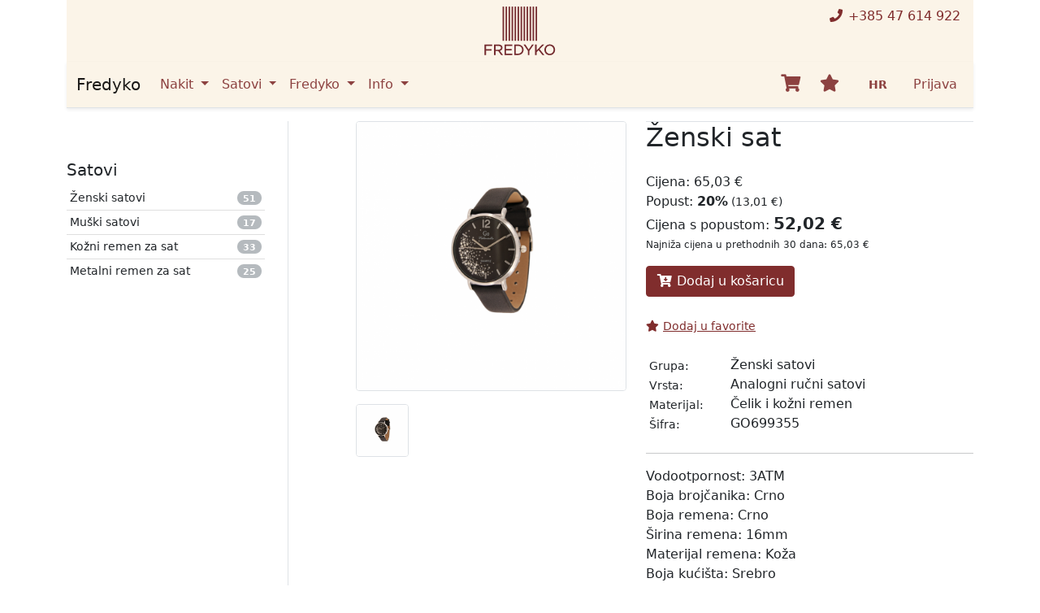

--- FILE ---
content_type: text/html; charset=UTF-8
request_url: https://www.fredyko.com/hr/item/502/zenski-sat/
body_size: 4357
content:
<!DOCTYPE html>
<html lang="hr">
<head>
	<meta charset="UTF-8">
<meta name="viewport" content="width=device-width, initial-scale=1.0">
<meta name="robots" content="index, follow" />
<meta name="description" content="Vodootpornost: 3ATM
Boja brojčanika: Crno
Boja remena: Crno
Širina remena: 16mm
Materijal remena: Koža
Boja kućišta: Srebro
Veličina kućišta: 36mm
Materijal kućišta: Čelik
Jamstveni rok: 24 mjeseca" />
<meta name="keywords" content="web, inteface, admin, public" />

<title>Ženski sat</title>

<link rel="icon" type="image/png" href="/_files/img/_favicon/favicon.png">



<!-- <link href="https://cdn.jsdelivr.net/npm/bootstrap@5.0.2/dist/css/bootstrap.min.css" rel="stylesheet" integrity="sha384-EVSTQN3/azprG1Anm3QDgpJLIm9Nao0Yz1ztcQTwFspd3yD65VohhpuuCOmLASjC" crossorigin="anonymous"> -->
<link href="/_files/_view_0/_css/bootstrap.css" rel="stylesheet">
<link href="/_files/_view_0/_css/public_layout1.css" rel="stylesheet">
<link href="/_libs/fontawesome-5151-free-web/css/all.min.css" rel="stylesheet">
<!-- <link href="/_libs/fontawesome-5140-pro-web-fonts/css/all.min.css" rel="stylesheet"> -->
<link href="/_libs/bootstrap-icons-150/bootstrap-icons.css" rel="stylesheet">


<meta property="og:url" content="https://www.fredyko.com/hr/item/502/zenski-sat/" />
<meta property="og:type" content="website" />
<meta property="og:title" content="Ženski sat" />
<meta property="og:image" content="https://www.fredyko.com/_files/img/item_img_lg/zenski-sat___502_1702559414.png" />
<meta property="og:description" content="Vodootpornost: 3ATM
Boja brojčanika: Crno
Boja remena: Crno
Širina remena: 16mm
Materijal remena: Koža
Boja kućišta: Srebro
Veličina kućišta: 36mm
Materijal kućišta: Čelik
Jamstveni rok: 24 mjeseca" />




<!-- Lightbox -->
<link rel="stylesheet" href="/_libs/lightbox2-2_11_1/dist/css/lightbox.min.css"  />
<!-- End lightbox -->
</head>
<body>
	





<div class="container d-none d-sm-block">
	<div class="navbar bg-light px-3 d-flex align-items-start">
		<div class="col-5 text-center">
			&nbsp;
		</div>
		<div class="col-2 text-center">
			<img src="/_files/img/design_public/logo.svg" height="60px" alt="Fredyko">
		</div>
		<div class="col-5 text-end">
							<div class="">
					<a class="text-decoration-none" href="tel:+38547614922"><i class="fa fa-phone fa-fw" aria-hidden="true"></i> +385 47 614 922</a>
				</div>
					</div>
	</div>
</div>


<div class="container mb-0">
	<nav class="navbar sticky-top navbar-expand-lg navbar-light bg-light border-bottom shadow-sm">
		<div class="container-fluid">
			<a class="navbar-brand" href="/"><span class="">Fredyko</span></a>
			<button class="navbar-toggler" type="button" data-bs-toggle="collapse" data-bs-target="#navbarSupportedContent" aria-controls="navbarSupportedContent" aria-expanded="false" aria-label="Toggle navigation">
				<span class="navbar-toggler-icon"></span>
			</button>
			<div class="collapse navbar-collapse" id="navbarSupportedContent">
				<ul class="navbar-nav me-auto mb-2 mb-lg-0">

					
		<li class="nav-item dropdown">
			<a href="#" 
			class="nav-link dropdown-toggle" id="navbarDropdown" 
			role="button" data-bs-toggle="dropdown" aria-expanded="false">
				Nakit
			</a>
			<ul class="dropdown-menu" aria-labelledby="navbarDropdown">
		
			<li>
				<a class="dropdown-item" href="/hr/items/1/zlatni-nakit/">
					Zlatni nakit
				</a>
			</li>
			
				<li class="">
					<a class="dropdown-item small pt-0" href="/hr/items/42/investicijsko-zlato/">
				<span class="ps-2"><em>Investicijsko zlato</em></span>
					</a>
				</li>
				<li><hr class="dropdown-divider mt-1 pt-0"></li>
			<li>
				<a class="dropdown-item" href="/hr/items/2/srebrni-nakit/">
					Srebrni nakit
				</a>
			</li>
			
				<li class="">
					<a class="dropdown-item small pt-0" href="/hr/items/12/srebrne-nausnice/">
				<span class="ps-2"><em>Srebrne naušnice</em></span>
					</a>
				</li>
				
				<li class="">
					<a class="dropdown-item small pt-0" href="/hr/items/16/srebrne-narukvice/">
				<span class="ps-2"><em>Srebrne narukvice</em></span>
					</a>
				</li>
				
				<li class="">
					<a class="dropdown-item small pt-0" href="/hr/items/43/srebrni-prsteni/">
				<span class="ps-2"><em>Srebrni prsteni</em></span>
					</a>
				</li>
				<li><hr class="dropdown-divider mt-1 pt-0"></li>
			<li>
				<a class="dropdown-item" href="/hr/items/40/nakit-od-celika/">
					Nakit od čelika
				</a>
			</li>
			
				<li class="">
					<a class="dropdown-item small pt-0" href="/hr/items/34/zenske-narukvice-od-nehrdajuceg-celika/">
				<span class="ps-2"><em>Ženske narukvice od nehrđajućeg čelika</em></span>
					</a>
				</li>
				
				<li class="">
					<a class="dropdown-item small pt-0" href="/hr/items/35/komplet-od-nehrdajuceg-celika/">
				<span class="ps-2"><em>Komplet od nehrđajučeg čelika</em></span>
					</a>
				</li>
				
				<li class="">
					<a class="dropdown-item small pt-0" href="/hr/items/36/nausnice-celik/">
				<span class="ps-2"><em>Naušnice čelik</em></span>
					</a>
				</li>
				
				<li class="">
					<a class="dropdown-item small pt-0" href="/hr/items/38/muske-narukvice-od-nehrdajuceg-celika/">
				<span class="ps-2"><em>Muške narukvice od nehrđajučeg čelika</em></span>
					</a>
				</li>
				<li><hr class="dropdown-divider mt-1 pt-0"></li>
			</ul>
		</li>
		
		<li class="nav-item dropdown">
			<a href="#" 
			class="nav-link dropdown-toggle" id="navbarDropdown" 
			role="button" data-bs-toggle="dropdown" aria-expanded="false">
				Satovi
			</a>
			<ul class="dropdown-menu" aria-labelledby="navbarDropdown">
		
			<li>
				<a class="dropdown-item" href="/hr/items/26/zenski-satovi/">
					Ženski satovi
				</a>
			</li>
			
			<li>
				<a class="dropdown-item" href="/hr/items/28/muski-satovi/">
					Muški satovi
				</a>
			</li>
			
			<li>
				<a class="dropdown-item" href="/hr/items/37/kozni-remen-za-sat/">
					Kožni remen za sat
				</a>
			</li>
			
			<li>
				<a class="dropdown-item" href="/hr/items/39/metalni-remen-za-sat/">
					Metalni remen za sat
				</a>
			</li>
			
			</ul>
		</li>
		

					
					
				<li class="nav-item dropdown">
					<a class="nav-link dropdown-toggle" href="#" id="dropdown_cont_1" role="button" data-bs-toggle="dropdown" aria-expanded="false">
						Fredyko
					</a>
					<ul class="dropdown-menu" aria-labelledby="dropdown_cont_1">
			<li><a href="/hr/cont/1/o-nama/" class="dropdown-item">O nama</a></li><li><a href="https://www.fredyko.com/hr/cont/2/kontakt/" class="dropdown-item">Kontakt</a></li>
					</ul>
				</li>
			
				<li class="nav-item dropdown">
					<a class="nav-link dropdown-toggle" href="#" id="dropdown_cont_3" role="button" data-bs-toggle="dropdown" aria-expanded="false">
						Info
					</a>
					<ul class="dropdown-menu" aria-labelledby="dropdown_cont_3">
			<li><a href="/hr/cntr/0/terms/" class="dropdown-item">Uvjeti poslovanja</a></li>
					</ul>
				</li>
								
					

					<!--
					<li class="nav-item">
						<a class="nav-link disabled" href="#" tabindex="-1" aria-disabled="true">Disabled</a>
					</li>
					-->	

				</ul>




				<ul class="navbar-nav d-flex mb-2 mb-lg-0 fw-bold me-3">
					<li class="nav-item mx-1">
						<a class="nav-link position-relative" href="/hr/shop/0/cart/" id="confirm_log_out" title="Košarica" data-toggle="tooltip" data-placement="bottom">
						<i class="fas fa-shopping-cart fa-lg"></i>
												</a>
					</li>
					<li class="nav-item mx-1">
						<a class="nav-link position-relative" href="/hr/shop/0/favorites/" id="confirm_log_out" title="Favoriti" data-toggle="tooltip" data-placement="bottom">
						<i class="fas fa-star fa-lg"></i>
												</a>
					</li>
				</ul>


				<ul class="navbar-nav d-flex mb-2 mb-lg-0 small fw-bold me-3">
										<!--
					<li class="nav-item">
						<a class="nav-link" href="/en/ctrl/?lang=en&amp;sct=item&amp;did=502&amp;path=%2Fhr%2Fitem%2F502%2Fzenski-sat%2F">EN</a>
					</li>
					-->
					<li class="nav-item">
						<a class="nav-link" href="/hr/ctrl/?lang=hr&amp;sct=item&amp;did=502&amp;path=%2Fhr%2Fitem%2F502%2Fzenski-sat%2F">HR</a>
					</li>
				</ul>


									<ul class="navbar-nav d-flex mb-2 mb-lg-0 ">
						<li class="nav-item">
							<a class="nav-link" href="/hr/user/0/login/">Prijava</a>
						</li>
					</ul>
				

			</div>
		</div>
	</nav>


	

</div>








	<div class="container mt-3">

	

<div class="row">
	<div class="col-12 col-sm-12 col-md-12 col-lg-12 col-xl-3 col-xxl-2 d-none d-xl-block border-end">
		<div class="mb-3 mt-5">
			<h2 class="mb-2 h5">Satovi</h2>
			<ul class="list-group list-group-flush me-3">
				
<a 
		href="/hr/items/26/zenski-satovi/" 
		class="list-group-item list-group-item-action d-flex justify-content-between align-items-center small py-1 ps-1 pe-1"
		>Ženski satovi<span class="badge bg-secondary bg-opacity-50 rounded-pill">51</span>
		</a><a 
		href="/hr/items/28/muski-satovi/" 
		class="list-group-item list-group-item-action d-flex justify-content-between align-items-center small py-1 ps-1 pe-1"
		>Muški satovi<span class="badge bg-secondary bg-opacity-50 rounded-pill">17</span>
		</a><a 
		href="/hr/items/37/kozni-remen-za-sat/" 
		class="list-group-item list-group-item-action d-flex justify-content-between align-items-center small py-1 ps-1 pe-1"
		>Kožni remen za sat<span class="badge bg-secondary bg-opacity-50 rounded-pill">33</span>
		</a><a 
		href="/hr/items/39/metalni-remen-za-sat/" 
		class="list-group-item list-group-item-action d-flex justify-content-between align-items-center small py-1 ps-1 pe-1"
		>Metalni remen za sat<span class="badge bg-secondary bg-opacity-50 rounded-pill">25</span>
		</a>			</ul>
		</div>
	</div>


	<div class="col-12 col-sm-12 col-md-12 col-lg-12 col-xl-9 col-xxl-10 mb-3">

		<div class="row justify-content-end">

			<div class="col-12 col-sm-12 col-md-6 col-lg-5 col-xl-5 col-xxl-5 mb-3">
				<div class="">

					<div class="row">
						<div class="col-12 mb-3">
							<img src="/_files/img/item_img_md/zenski-sat___502_1702559414.png" alt="Ženski sat" class="img-fluid border rounded">
						</div>
					</div><!-- close .row -->

					<div class="row">
													<div class="col-3 mb-3">
								<a href="/_files/img/item_img_lg/zenski-sat___502_1702559414.png" data-lightbox="roadtrip" data-title="Ženski sat">
									<img src="/_files/img/item_img_xs/zenski-sat___502_1702559414.png" alt="Ženski sat" class="img-fluid border rounded thumb_link" />
								</a>
							</div>
							
					</div><!-- close .row --> 

				</div>
			</div>


			<div class="col-12 col-sm-12 col-md-6 col-lg-6 col-xl-6 col-xxl-6 mb-3">
				<div class="border-top h-100">

					<h1 class="mb-4 h2">Ženski sat</h1>
					



					
<div class="mb-4">Cijena: <span class="fs-6" id="dspl_item_price">65,03 €</span><div class="">Popust: <span class="fw-bold">20%</span><span class="small"> (<span id="dspl_item_disc_val">13,01 €</span>)</span></div><div class="">Cijena s popustom: <span class="fs-5 fw-bold"><span id="item_price">52,02 €</span></span></div><div class="small"><span class="small">Najniža cijena u prethodnih 30 dana: 65,03 €</span></div><div class="mt-3"><a href="javascript:void(0)" onclick="ajax_ctrl(502, '/hr/shop/502/add/',this.id); return false;" 
			class="btn btn-primary"  
			style="">
				<i class="fas fa-cart-arrow-down fa-fw"></i> Dodaj u košaricu
		</a><br /><br /><a href="javascript:void(0)" onclick="ajax_ctrl(502, '/hr/shop/502/fadd/',this.id); return false;" 
			class="small"  
			style="">
				<i class="fas fa-star fa-fw me-1"></i>Dodaj u favorite
		</a></div></div>



					<table class="table table-borderless table-sm">
						<tr class="align-bottom"><td class="col-4 col-sm-3 col-md-3 col-lg-3 col-xl-3 col-xxl-2 small py-0">Grupa:</td><td class="py-0">Ženski satovi</td></tr><tr class="align-bottom"><td class="col-4 col-sm-3 col-md-3 col-lg-3 col-xl-3 col-xxl-2 small py-0">Vrsta:</td><td class="py-0">Analogni ručni satovi</td></tr><tr class="align-bottom"><td class="col-4 col-sm-3 col-md-3 col-lg-3 col-xl-3 col-xxl-2 small py-0">Materijal:</td><td class="py-0">Čelik i kožni remen</td></tr><tr class="align-bottom"><td class="col-4 col-sm-3 col-md-3 col-lg-3 col-xl-3 col-xxl-2 small py-0">Šifra:</td><td class="py-0">GO699355</td></tr>					</table>




					



					



					



					



										<div class="mt-4">
						<hr />
						Vodootpornost: 3ATM<br />
Boja brojčanika: Crno<br />
Boja remena: Crno<br />
Širina remena: 16mm<br />
Materijal remena: Koža<br />
Boja kućišta: Srebro<br />
Veličina kućišta: 36mm<br />
Materijal kućišta: Čelik<br />
Jamstveni rok: 24 mjeseca
					</div>
					



					<div class="small mt-5"><div class="small text-muted"><p>- prihvatljivo odstupanje od navedenih težina: +/- 10 % <br />- iskazane cijene su informativnog karaktera - krajnja cijena proizvoda kalkulira se na dan isporuke, a na temelju težine gotovog proizvoda, vrste ugrađenog kamena i aktualne cijene materijala korištenog u proizvodnji <br />- tipografske greške su moguće</p></div></div>
				
				</div>
			</div>


		</div><!-- close .row --> 

	</div>
</div><!-- close .row --> 

	
</div>

	<div class="bg-primary">
<div class="container mt-5">
	<div class="nav bg-primary pt-3 pb-5 py-3 px-3 footer_text_light">

		<div class="col-12 col-sm-6 col-lg-4 mb-3">
			<div class="mb-2">FRE-DY-KO d.o.o.</div>
			
							<div class="">
					<span class="me-2"><i class="far fa-envelope fa-fw" aria-hidden="true"></i></span>
					<a class="footer_text_link" href="mailto:fredyko79@gmail.com">fredyko79@gmail.com</a>
				</div>
			
							<div class="">
					<span class="me-2"><i class="fa fa-phone fa-fw" aria-hidden="true"></i></span>
					<a class="footer_text_link" href="tel:+38547614922"> +385 47 614 922</a>
				</div>
					</div>


		<div class="col-12 col-sm-6 col-lg-4 mb-3">
			<div class="">
				<span class="me-2"><i class="far fa-file-alt fa-fw" aria-hidden="true"></i></span>
				<a class="footer_text_link" href="/hr/cntr/0/terms/">Uvjeti poslovanja</a>
			</div>

							<div class="">
					<span class="me-2"><i class="far fa-file-alt fa-fw" aria-hidden="true"></i></span>
					<a class="footer_text_link" href="/hr/cntr/0/privacy/">Zaštita privatnosti</a>
				</div>
			
							<div class="">
					<span class="me-2"><i class="far fa-file-alt fa-fw" aria-hidden="true"></i></span>
					<a class="footer_text_link" href="/hr/cntr/0/webshop/">Internet prodaja</a>
				</div>
			
							<div class="">
					<span class="me-2"><i class="far fa-file-alt fa-fw" aria-hidden="true"></i></span>
					<a class="footer_text_link" href="/hr/cntr/0/returns/">Povrat i zamjena</a>
				</div>
			
			<div class="">
				<span class="me-2"><i class="far fa-file-alt fa-fw" aria-hidden="true"></i></span>
				<a class="footer_text_link" href="/hr/shop/0/shipping-price/">Cijena dostave</a>
			</div>
		</div>


		<div class="col-12 col-sm-6 col-lg-4">
							<div class="">
					<span class="me-2"><i class="fab fa-facebook fa-fw"></i></span>
					<a class="footer_text_link" href="https://www.facebook.com/zlatnicentarlewikodoo/">Facebook</a>
				</div>
										<div class="">
					<span class="me-2"><i class="fab fa-instagram fa-fw"></i></span>
					<a class="footer_text_link" href="https://www.instagram.com/zlatni_centar_lewiko/">Instagram</a>
				</div>
								</div>


		<div class="col-12 text-center mt-3">
			<hr />
		</div>


		<div class="col-12 text-center mt-3">
			<img src="/_files/img/design_public/logo__inv.svg" height="100px" alt="Fredyko">
		</div>


		<div class="col-12 text-center mt-3">
			<div class="">
				<div class="">Copyright &copy; 2026 FRE-DY-KO d.o.o.</div>
				<div class="footer_text_muted small lh-1"><em>Sva prava pridržana. Zabranjena je upotreba fotografija i tekstova bez pismene dozvole autora.</em></div>
			</div>
		</div>

	</div>
</div>
</div>






<script src="https://cdn.jsdelivr.net/npm/@popperjs/core@2.5.4/dist/umd/popper.min.js" integrity="sha384-q2kxQ16AaE6UbzuKqyBE9/u/KzioAlnx2maXQHiDX9d4/zp8Ok3f+M7DPm+Ib6IU" crossorigin="anonymous"></script>
<script src="https://cdn.jsdelivr.net/npm/bootstrap@5.0.0-beta1/dist/js/bootstrap.min.js" integrity="sha384-pQQkAEnwaBkjpqZ8RU1fF1AKtTcHJwFl3pblpTlHXybJjHpMYo79HY3hIi4NKxyj" crossorigin="anonymous"></script>


<!-- For lightbox -->
<script src="/_libs/lightbox2-2_11_1/dist/js/lightbox-plus-jquery.min.js"></script>
<!-- For lightbox -->


<!-- For ajax request -->
<script>
function ajax_ctrl(row_data_id, script_url, element_id) {
	var row_id   = row_data_id;
	var qurl     = script_url;
	var this_id  = element_id;
	var xhr      = new XMLHttpRequest();
	
	xhr.onreadystatechange = function () {
		if (xhr.readyState == 4 && xhr.status == 200) {
			//document.getElementById("spinner_"+row_id).innerHTML = xhr.responseText;
			window.location.reload();
		}
	}

	xhr.open("GET", qurl, true);
	xhr.send();

	document.getElementById(this_id).innerHTML = '<i class="fas fa-spinner fa-spin fa-fw"></i>';
}
</script>
<!-- For ajax request --></body>
</html>

--- FILE ---
content_type: text/css
request_url: https://www.fredyko.com/_files/_view_0/_css/public_layout1.css
body_size: 656
content:
:root {
	--q_bg_light_rgb: 251, 244, 232;
	--q_bs-primary: #802d2d;
	--q_bs-primary_hover: #662424;
	--q_bs-primary_light: #ecc1c1;
	--q_bs-primary_light_muted: #dc9999;
	--q_bs-light_saturated: #f9e2b9;
	--q_bs-light_saturated_rgb: 249, 226, 185;
}
  

/**********************************
***********************************
**** Add for public css ***********
***********************************
**********************************/


/* Pojedini proizvod u izlistu */
.thumb_link:hover {
    border-color: #9ecaed;
    box-shadow: 0 0 10px #9ecaed;

	transition: all .5s ease;
	-webkit-transition: all .5s ease;
}

.thumb_icon_link {
	background:
	/* top, transparent black, faked with gradient */ 
	linear-gradient(
		rgba(255, 255, 255, 0.1), rgba(var(--bs-primary-rgb), 0.05)
	); 
}
.thumb_icon_link:hover {
	background:
	/* top, transparent black, faked with gradient */ 
	linear-gradient(
		rgba(255, 255, 255, 0.2), rgba(var(--bs-primary-rgb), 0.15)
	); 
}


.footer_text_light {
	color: var(--q_bs-primary_light);
}
.footer_text_muted {
	color: var(--q_bs-primary_light_muted);
}
.footer_text_link {
	color: rgba(var(--q_bg_light_rgb), 1);
	text-decoration: none;
}
.footer_text_link:hover {
	color: rgba(var(--q_bg_light_rgb), 0.8);
}



/**********************************
**** END Add for public css *******
**********************************/








/**********************************
***********************************
**** Change public css ************
***********************************
**********************************/

a {
	color: var(--bs-primary);
	text-decoration: underline;
}
a:hover {
	color: var(--q_bs-primary_hover);
}


.navbar-light .navbar-nav .nav-link {
	color: rgba(var(--bs-primary-rgb), 0.9);
}

.dropdown-menu {
	border: 1px solid rgba(var(--bs-primary-rgb), 0.5);
	background-color: rgba(var(--bs-light-rgb), 0.97);
}

.dropdown-item:hover, .dropdown-item:focus {
	color: #1e2125;
	background-color: var(--q_bs-light_saturated);
}


.list-group-item-action:hover, .list-group-item-action:focus {
	z-index: 1;
	color: #495057;
	text-decoration: none;
	background-color: rgba(var(--bs-light-rgb), 0.25);
}


.page-link {
	color: rgba(var(--bs-primary-rgb), 0.9);
	border-color: rgba(var(--bs-primary-rgb), 0.2);
  }
.page-link:hover {
	color: rgba(var(--bs-primary-rgb), 0.9);
	background-color: var(--q_bs-light_saturated);
	border-color: rgba(var(--bs-light-rgb), 0.25);
}
.page-item.active .page-link {
	background-color: rgba(var(--bs-primary-rgb), 0.9);
	border-color: rgba(var(--bs-primary-rgb), 0.2);
}


.btn-primary {
	color: #fff;
	background-color: var(--q_bs-primary);
	border-color: var(--q_bs-primary);
  }
  .btn-primary:hover {
	color: #fff;
	background-color: var(--q_bs-primary_hover);
	border-color: var(--q_bs-primary_hover);
  }






/**********************************
**** END Change for public css ****
**********************************/


--- FILE ---
content_type: image/svg+xml
request_url: https://www.fredyko.com/_files/img/design_public/logo.svg
body_size: 1211
content:
<?xml version="1.0" encoding="UTF-8"?>
<!DOCTYPE svg PUBLIC "-//W3C//DTD SVG 1.1//EN" "http://www.w3.org/Graphics/SVG/1.1/DTD/svg11.dtd">
<!-- Creator: CorelDRAW X7 -->
<svg xmlns="http://www.w3.org/2000/svg" xml:space="preserve" width="83mm" height="57mm" version="1.1" style="shape-rendering:geometricPrecision; text-rendering:geometricPrecision; image-rendering:optimizeQuality; fill-rule:evenodd; clip-rule:evenodd"
viewBox="0 0 8300 5700"
 xmlns:xlink="http://www.w3.org/1999/xlink">
 <defs>
  <style type="text/css">
   <![CDATA[
    .fil0 {fill:#742B2F}
   ]]>
  </style>
 </defs>
 <g id="Layer_x0020_1">
  <metadata id="CorelCorpID_0Corel-Layer"/>
  <g id="_1947128879776">
   <g>
    <rect class="fil0" x="2138" y="10" width="170" height="4000"/>
    <rect class="fil0" x="2488" y="10" width="170" height="4000"/>
    <rect class="fil0" x="2838" y="10" width="170" height="4000"/>
    <rect class="fil0" x="3188" y="10" width="170" height="4000"/>
    <rect class="fil0" x="3538" y="10" width="170" height="4000"/>
    <rect class="fil0" x="3888" y="10" width="170" height="4000"/>
    <rect class="fil0" x="4238" y="10" width="170" height="4000"/>
    <rect class="fil0" x="4588" y="10" width="170" height="4000"/>
    <rect class="fil0" x="4938" y="10" width="170" height="4000"/>
    <rect class="fil0" x="5288" y="10" width="170" height="4000"/>
    <rect class="fil0" x="5638" y="10" width="170" height="4000"/>
    <rect class="fil0" x="5988" y="10" width="170" height="4000"/>
   </g>
   <path class="fil0" d="M189 5670l-134 0 -20 0 0 -20 0 -1185 0 -20 20 0 852 0 20 0 0 20 0 123 0 20 -20 0 -698 0 0 384 622 0 20 0 0 20 0 122 0 20 -20 0 -622 0 0 496 0 20 -20 0zm1111 0l-134 0 -20 0 0 -20 0 -1185 0 -20 20 0 510 0c74,0 141,11 199,31 61,22 112,53 152,93 31,31 55,69 72,112 16,41 25,87 25,136l0 3c0,100 -33,180 -89,240 -55,58 -130,98 -218,119l345 459 24 32 -40 0 -164 0 -10 0 -6 -8 -338 -453 -308 0 0 441 0 20 -20 0zm20 -1062l0 441 344 0c86,0 159,-22 209,-62 48,-38 76,-93 76,-162l0 -3c0,-67 -26,-120 -73,-156 -48,-37 -120,-58 -211,-58l-345 0zm1935 1062l-865 0 -20 0 0 -20 0 -1185 0 -20 20 0 857 0 20 0 0 20 0 122 0 20 -20 0 -703 0 0 364 627 0 20 0 0 20 0 122 0 20 -20 0 -627 0 0 375 711 0 20 0 0 20 0 122 0 20 -20 0zm681 0l-411 0 -20 0 0 -20 0 -1185 0 -20 20 0 411 0c190,0 350,64 465,171 117,110 185,264 185,438l0 3c0,175 -68,330 -186,440 -114,108 -275,173 -464,173zm-258 -1062l0 898 258 0c142,0 258,-46 339,-124 85,-80 132,-193 132,-321l0 -4c0,-128 -47,-243 -132,-324 -82,-77 -198,-125 -339,-125l-258 0zm1567 1062l-135 0 -20 0 0 -20 0 -463 -490 -711 -21 -31 38 0 162 0 11 0 6 9 383 568 387 -568 6 -9 10 0 156 0 38 0 -22 31 -489 709 0 465 0 20 -20 0zm840 0l-134 0 -20 0 0 -20 0 -1185 0 -20 20 0 134 0 20 0 0 20 0 658 646 -672 6 -6 9 0 172 0 48 0 -33 34 -496 505 519 654 26 32 -42 0 -167 0 -10 0 -6 -8 -441 -556 -231 234 0 310 0 20 -20 0zm1991 -160c-109,110 -262,180 -443,180 -181,0 -334,-69 -442,-179l0 0c-115,-116 -181,-277 -181,-450l0 -4c0,-173 67,-335 182,-452 110,-111 263,-181 444,-181 181,0 333,70 442,180l0 -1c113,115 179,273 181,443 8,8 8,11 0,20 -2,170 -69,329 -183,444zm-757 -117c79,82 189,134 317,134 128,0 238,-51 316,-133 81,-84 128,-202 128,-333l0 -4c0,-131 -48,-250 -130,-335 -79,-83 -189,-134 -317,-134 -128,0 -238,50 -316,132 -81,85 -128,203 -128,334l0 3c0,131 48,250 130,336z"/>
  </g>
 </g>
</svg>


--- FILE ---
content_type: image/svg+xml
request_url: https://www.fredyko.com/_files/img/design_public/logo__inv.svg
body_size: 1212
content:
<?xml version="1.0" encoding="UTF-8"?>
<!DOCTYPE svg PUBLIC "-//W3C//DTD SVG 1.1//EN" "http://www.w3.org/Graphics/SVG/1.1/DTD/svg11.dtd">
<!-- Creator: CorelDRAW X7 -->
<svg xmlns="http://www.w3.org/2000/svg" xml:space="preserve" width="83mm" height="57mm" version="1.1" style="shape-rendering:geometricPrecision; text-rendering:geometricPrecision; image-rendering:optimizeQuality; fill-rule:evenodd; clip-rule:evenodd"
viewBox="0 0 8300 5700"
 xmlns:xlink="http://www.w3.org/1999/xlink">
 <defs>
  <style type="text/css">
   <![CDATA[
    .fil0 {fill:#f9e2b9}
   ]]>
  </style>
 </defs>
 <g id="Layer_x0020_1">
  <metadata id="CorelCorpID_0Corel-Layer"/>
  <g id="_1947128879776">
   <g>
    <rect class="fil0" x="2138" y="10" width="170" height="4000"/>
    <rect class="fil0" x="2488" y="10" width="170" height="4000"/>
    <rect class="fil0" x="2838" y="10" width="170" height="4000"/>
    <rect class="fil0" x="3188" y="10" width="170" height="4000"/>
    <rect class="fil0" x="3538" y="10" width="170" height="4000"/>
    <rect class="fil0" x="3888" y="10" width="170" height="4000"/>
    <rect class="fil0" x="4238" y="10" width="170" height="4000"/>
    <rect class="fil0" x="4588" y="10" width="170" height="4000"/>
    <rect class="fil0" x="4938" y="10" width="170" height="4000"/>
    <rect class="fil0" x="5288" y="10" width="170" height="4000"/>
    <rect class="fil0" x="5638" y="10" width="170" height="4000"/>
    <rect class="fil0" x="5988" y="10" width="170" height="4000"/>
   </g>
   <path class="fil0" d="M189 5670l-134 0 -20 0 0 -20 0 -1185 0 -20 20 0 852 0 20 0 0 20 0 123 0 20 -20 0 -698 0 0 384 622 0 20 0 0 20 0 122 0 20 -20 0 -622 0 0 496 0 20 -20 0zm1111 0l-134 0 -20 0 0 -20 0 -1185 0 -20 20 0 510 0c74,0 141,11 199,31 61,22 112,53 152,93 31,31 55,69 72,112 16,41 25,87 25,136l0 3c0,100 -33,180 -89,240 -55,58 -130,98 -218,119l345 459 24 32 -40 0 -164 0 -10 0 -6 -8 -338 -453 -308 0 0 441 0 20 -20 0zm20 -1062l0 441 344 0c86,0 159,-22 209,-62 48,-38 76,-93 76,-162l0 -3c0,-67 -26,-120 -73,-156 -48,-37 -120,-58 -211,-58l-345 0zm1935 1062l-865 0 -20 0 0 -20 0 -1185 0 -20 20 0 857 0 20 0 0 20 0 122 0 20 -20 0 -703 0 0 364 627 0 20 0 0 20 0 122 0 20 -20 0 -627 0 0 375 711 0 20 0 0 20 0 122 0 20 -20 0zm681 0l-411 0 -20 0 0 -20 0 -1185 0 -20 20 0 411 0c190,0 350,64 465,171 117,110 185,264 185,438l0 3c0,175 -68,330 -186,440 -114,108 -275,173 -464,173zm-258 -1062l0 898 258 0c142,0 258,-46 339,-124 85,-80 132,-193 132,-321l0 -4c0,-128 -47,-243 -132,-324 -82,-77 -198,-125 -339,-125l-258 0zm1567 1062l-135 0 -20 0 0 -20 0 -463 -490 -711 -21 -31 38 0 162 0 11 0 6 9 383 568 387 -568 6 -9 10 0 156 0 38 0 -22 31 -489 709 0 465 0 20 -20 0zm840 0l-134 0 -20 0 0 -20 0 -1185 0 -20 20 0 134 0 20 0 0 20 0 658 646 -672 6 -6 9 0 172 0 48 0 -33 34 -496 505 519 654 26 32 -42 0 -167 0 -10 0 -6 -8 -441 -556 -231 234 0 310 0 20 -20 0zm1991 -160c-109,110 -262,180 -443,180 -181,0 -334,-69 -442,-179l0 0c-115,-116 -181,-277 -181,-450l0 -4c0,-173 67,-335 182,-452 110,-111 263,-181 444,-181 181,0 333,70 442,180l0 -1c113,115 179,273 181,443 8,8 8,11 0,20 -2,170 -69,329 -183,444zm-757 -117c79,82 189,134 317,134 128,0 238,-51 316,-133 81,-84 128,-202 128,-333l0 -4c0,-131 -48,-250 -130,-335 -79,-83 -189,-134 -317,-134 -128,0 -238,50 -316,132 -81,85 -128,203 -128,334l0 3c0,131 48,250 130,336z"/>
  </g>
 </g>
</svg>
